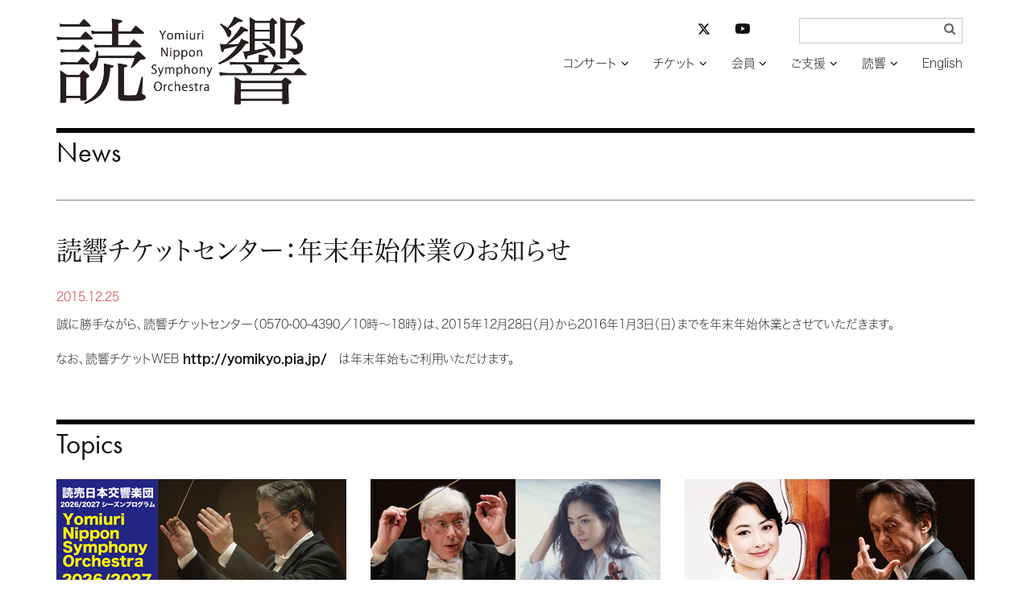

--- FILE ---
content_type: text/html; charset=UTF-8
request_url: https://yomikyo.or.jp/2015/12/post-494.php
body_size: 17425
content:
<!DOCTYPE html>
<html lang="ja">
<head>
<meta charset="UTF-8">
<meta http-equiv="X-UA-Compatible" content="IE=edge">
<link rel="dns-prefetch" href="//typesquare.com/" />
<link rel="dns-prefetch" href="//use.typekit.net/" />
<meta name="viewport" content="width=device-width, initial-scale=1">
<meta name="msvalidate.01" content="38FC5D7F62475D2F81E0CAE92201E045">
<link rel="apple-touch-icon" sizes="120x120" href="/apple-touch-icon-120x120-precomposed.png">
<meta name="description" content="読売日本交響楽団の公式サイト。公演プログラム、指揮者・楽団員リスト、マエストロからのメッセージ、会員募集、当日券情報など">
<link href="/css/bootstrap-yomikyo.min.css" rel="stylesheet">
<link href="/css/bootstrap-theme-yomikyo.min.css" rel="stylesheet">
<link href="/css/bootstrap-custom-yomikyo.css" rel="stylesheet">
<script src="/js/wf-on.js" type="text/JavaScript"></script>
<script src="https://ajax.googleapis.com/ajax/libs/jquery/3.6.3/jquery.min.js"></script>
<!-- navi -->
<link href="/css/bootsnav-yomikyo.css" rel="stylesheet">
<link href="/css/style-yomikyo.css" rel="stylesheet">
<script src="/js/bootsnav-yomikyo.js" type="text/JavaScript"></script>
<!-- addcss -->
<link href="/css/yomikyo.css?v20240501" rel="stylesheet">
<!-- fonts -->
<script type="text/javascript" src="//typesquare.com/accessor/apiscript/typesquare.js?66e14a5648a446a8bf797bc2ac1e02e5" charset="utf-8"></script>

<link href="/css/font-awesome.css" rel="stylesheet">
<script>
  (function(d) {
    var config = {
      kitId: 'oaq1ong',
      scriptTimeout: 3000,
      async: true
    },
    h=d.documentElement,t=setTimeout(function(){h.className=h.className.replace(/\bwf-loading\b/g,"")+" wf-inactive";},config.scriptTimeout),tk=d.createElement("script"),f=false,s=d.getElementsByTagName("script")[0],a;h.className+=" wf-loading";tk.src='https://use.typekit.net/'+config.kitId+'.js';tk.async=true;tk.onload=tk.onreadystatechange=function(){a=this.readyState;if(f||a&&a!="complete"&&a!="loaded")return;f=true;clearTimeout(t);try{Typekit.load(config)}catch(e){}};s.parentNode.insertBefore(tk,s)
    })(document);
</script>
<!-- /fonts -->
<!-- scroll -->
<script type="text/javascript">
$
(function(){
	$('div.shortcut > a[href^="#"]').click(function(){
		var speed = 500;
		var href= $(this).attr("href");
		var target = $(href == "#" || href == "" ? 'html' : href);
		var position = target.offset().top;
		$("html, body").animate({scrollTop:position}, speed, "swing");
		return false;
	});
});
</script>
<!-- /scroll -->
<!-- HTML5 shim and Respond.js for IE8 support of HTML5 elements and media queries -->
<!-- WARNING: Respond.js doesn't work if you view the page via file:// -->
<!--[if lt IE 9]>
<script src="https://oss.maxcdn.com/html5shiv/3.7.2/html5shiv.min.js"></script>
<script src="https://oss.maxcdn.com/respond/1.4.2/respond.min.js"></script>
<![endif]-->
<!-- Google tag (gtag.js) -->
<script async src="https://www.googletagmanager.com/gtag/js?id=G-WY4HZ5EK76"></script>
<script>
  window.dataLayer = window.dataLayer || [];
  function gtag(){dataLayer.push(arguments);}
  gtag('js', new Date());

  gtag('config', 'G-WY4HZ5EK76');
</script>
<!-- /Google tag (gtag.js) -->
<style type="text/css" rel="stylesheet">
body {
    visibility: hidden;
}
</style>
<script type="text/javascript">
$(document).ready(function() {
	var htmlon = function(){
	    document.body.style.visibility = 'visible';
	} 
	setTimeout(htmlon, 750);
	callback = function(res) {
    	htmlon();
	}
	Ts.onComplete(callback);
})

</script>
<title>読響チケットセンター：年末年始休業のお知らせ | ニュース | 読売日本交響楽団</title>
<style>
@media (min-width: 768px){
	.mt-image-right{
		margin: 0 0 20px 20px;
	}
}
</style>
</head>
<body>
<div class="container">
<header class="row_b">
<!-- Gナビここから -->
<nav role="navigation" class="navbar navbar-default bootsnav">
	<div class="container-fluid">
	<div class="row">
		<!-- Start Header Navigation -->
		<div class="navbar-header">
			<button type="button" class="navbar-toggle" data-toggle="collapse" data-target="#navbar-menu">
				<i class="fa fa-bars"></i>
			</button>
        <a href="https://yomikyo.or.jp/" class="navbar-brand"><img src="/img/logo.png" alt="読響ホーム"></a>
		</div>
		<!-- End Header Navigation -->

		<div class="collapse navbar-collapse yomi_nav" id="navbar-menu">
			<ul class="nav navbar-nav navbar-right" data-in="fadeInDown" data-out="fadeOutUp">
				<li class="dropdown">
					<a href="#" class="dropdown-toggle" data-toggle="dropdown" >コンサート</a>
					<ul class="dropdown-menu yomi_dropdown">
						<li><a href="https://yomikyo.or.jp/concert/">コンサート検索</a></li>
						<li><a href="https://yomikyo.or.jp/hall/">アクセス / 座席表</a></li>
					</ul>
				</li>
				<li class="dropdown">
					<a href="#" class="dropdown-toggle" data-toggle="dropdown" >チケット</a>
					<ul class="dropdown-menu yomi_dropdown">
						<li><a href="https://yomikyo.or.jp/info/ticket.php">チケットお申し込み方法</a></li>
						<li><a href="https://yomikyo.pia.jp/" target="_blank">読響チケットWEB</a></li>
					</ul>
				</li>
				<li class="dropdown"><a href="#" class="dropdown-toggle" data-toggle="dropdown">会員</a>
                	<ul class="dropdown-menu yomi_dropdown">
                        <li style="border-bottom: 1px solid #666;"><a href="https://yomikyo.or.jp/info/membership2025.php">2025年度シリーズ会員について</a></li>
						<li><a href="https://yomikyo.or.jp/info/membership.php">2026年度シリーズ会員について</a></li>
						<li><a href="https://yomikyo.or.jp/info/membership.php#program">シーズンプログラム</a></li>
						<li><a href="https://yomikyo.or.jp/info/membership.php#gosc">公演スケジュール</a></li>
						<li><a href="https://yomikyo.or.jp/info/membership.php#goprice">料金表</a></li>
						<li><a href="https://yomikyo.or.jp/info/membership.php#tokuten">会員特典</a></li>
					</ul>
				</li>
				<li class="dropdown"><a href="#" class="dropdown-toggle" data-toggle="dropdown">ご支援</a>
					<ul class="dropdown-menu yomi_dropdown">
						<li><a href="https://yomikyo.or.jp/info/patronage.php">ご支援のお願い</a></li>
                    	<li><a href="https://yomikyo.or.jp/info/patronage.php#zeisei">税制上の優遇措置</a></li>
						<li><a href="https://yomikyo.or.jp/info/patronage.php#kifu-credit">クレジット決済でのご寄付</a></li>
						<li><a href="https://yomikyo.or.jp/info/patronage.php#kifu-furikomi">お振込でのご寄付</a></li>
						<li><a href="https://yomikyo.or.jp/info/patronage.php#sanjo-kojin">個人賛助会員</a></li>
						<li><a href="https://yomikyo.or.jp/info/patronage.php#sanjo-houjin">法人賛助会員</a></li>
						<li><a href="https://yomikyo.or.jp/info/patronage.php#sanjo-meibo">賛助会員名簿</a></li>
                    	<li><a href="https://yomikyo.or.jp/info/patronage.php#izou">遺贈によるご寄付</a></li>
					</ul>
				</li>
				<li class="dropdown"><a href="#" class="dropdown-toggle" data-toggle="dropdown">読響</a>
					<ul class="dropdown-menu yomi_dropdown">
                    	<li><a href="https://yomikyo.or.jp/info/member-info.php">メンバー</a></li>
						<li><a href="https://yomikyo.or.jp/info/member-info.php#conductor">指揮者</a></li>
						<li><a href="https://yomikyo.or.jp/info/member-info.php#member">楽団員</a></li>
						<li><a href="https://yomikyo.or.jp/info/member-info.php#ynso-principle">読響の理念</a></li>
						<li><a href="https://yomikyo.or.jp/info/member-info.php#ynso-profile">プロフィール</a></li>
						<li><a href="https://yomikyo.or.jp/info/member-info.php#sosiki-gaiyo">組織概要</a></li>
						<li><a href="https://yomikyo.or.jp/audition.php">オーディション/採用情報</a></li>
						<li><a href="https://yomikyo.or.jp/monthly-orchestra.php">プログラム</a></li>
						<li><a href="https://yomikyo.or.jp/info/media.php">CD/DVD</a></li>
						<li><a href="https://yomikyo.or.jp/info/irai.php">公演のご依頼</a></li>
					</ul>
				</li>
				<li><a href="https://yomikyo.or.jp/e/">English</a></li>
			</ul>
	<form class="navbar-form yomi_navform" method="get" action="/mt/mt-search.cgi" name="f" onsubmit="return submitCheck()">
		<div class="form-group has-feedback">
			<input type="text" id="search" name="search" value="" class="form-control" placeholder="" size="20" title="サイト内検索入力箇所" style="font-family:Hiragino Kaku Gothic W3 JIS2004;">
            <input type="hidden" name="IncludeBlogs" value="1,9" />
            <input type="hidden" name="limit" value="20" />
            <input type="submit" value="&#xf002;" />
		</div>
	</form>
    <!-- sns -->
	<div class="nav_sns">
		<ul class="list-unstyled">
			<li class="col-xs-6">
				<a href="https://twitter.com/YNSO_Official" target="_blank" title="読響公式X（旧Twitter）を開く"><svg xmlns="http://www.w3.org/2000/svg" height="16" width="16" viewBox="0 0 512 512"><!--!Font Awesome Free 6.5.1 by @fontawesome - https://fontawesome.com License - https://fontawesome.com/license/free Copyright 2023 Fonticons, Inc.--><path d="M389.2 48h70.6L305.6 224.2 487 464H345L233.7 318.6 106.5 464H35.8L200.7 275.5 26.8 48H172.4L272.9 180.9 389.2 48zM364.4 421.8h39.1L151.1 88h-42L364.4 421.8z"/></svg></a>
			</li>
			<li class="col-xs-6">
				<a href="https://www.youtube.com/channel/UCFbNK61Juu5FgX6Omab1teA" target="_blank" title="YouTube読響チャンネルを開く"><svg xmlns="http://www.w3.org/2000/svg" fill="currentColor" class="bi bi-youtube" viewBox="0 0 16 16"><path d="M8.051 1.999h.089c.822.003 4.987.033 6.11.335a2.01 2.01 0 0 1 1.415 1.42c.101.38.172.883.22 1.402l.01.104.022.26.008.104c.065.914.073 1.77.074 1.957v.075c-.001.194-.01 1.108-.082 2.06l-.008.105-.009.104c-.05.572-.124 1.14-.235 1.558a2.007 2.007 0 0 1-1.415 1.42c-1.16.312-5.569.334-6.18.335h-.142c-.309 0-1.587-.006-2.927-.052l-.17-.006-.087-.004-.171-.007-.171-.007c-1.11-.049-2.167-.128-2.654-.26a2.007 2.007 0 0 1-1.415-1.419c-.111-.417-.185-.986-.235-1.558L.09 9.82l-.008-.104A31.4 31.4 0 0 1 0 7.68v-.123c.002-.215.01-.958.064-1.778l.007-.103.003-.052.008-.104.022-.26.01-.104c.048-.519.119-1.023.22-1.402a2.007 2.007 0 0 1 1.415-1.42c.487-.13 1.544-.21 2.654-.26l.17-.007.172-.006.086-.003.171-.007A99.788 99.788 0 0 1 7.858 2h.193zM6.4 5.209v4.818l4.157-2.408L6.4 5.209z"></path></svg></a>
			</li>
		</ul>
	</div>
    <!-- /sns -->
   
<script type="text/javascript">
/* <![CDATA[ */
		function submitCheck() {
			var str = document.f.search.value;
			if( str.match( /^[\s　]*$/ ) ) {
				alert("検索語を入力してください");
				return false;
			}
		}/* ]]> */
</script>
	</div><!-- /.navbar-collapse -->
</div><!-- /.row -->
</div>
</nav><!-- Gナビここまで -->
</header>
</div><!-- /.container -->
<div class="container">
<main>
<!-- 本文ここから -->
<div class="row_b">
<h1 class="futura"><a href="/news/">News</a></h1>
<!-- ニュース -->
<article id="news-topics-2575" class="news_block">
<div class="row">
	<div class="col-xs-12">
    <a href="https://yomikyo.or.jp/2015/12/post-494.php"><h2 class="news_title">読響チケットセンター：年末年始休業のお知らせ</h2></a>
	</div>
</div><!-- /row -->
<div class="box_height">
<!-- 変数countに1加算する -->
	<div class="row">
		<div class="col-xs-12 news_text">
			<p><time datetime="2015-12-25">2015.12.25</time></p>
<div>誠に勝手ながら、読響チケットセンター（0570-00-4390／10時～18時）は、2015年12月28日（月）から2016年1月3日（日）までを年末年始休業とさせていただきます。</div><div>&nbsp;</div><div>なお、読響チケットWEB <a href="http://yomikyo.pia.jp/">http://yomikyo.pia.jp/</a>　は年末年始もご利用いただけます。</div>

    </div>
	</div><!-- /row -->


</div>
</article>
<!-- /ニュース -->
</div>
<!-- 本文ここまで -->
</main>
<aside class="row_b hidden-print">
<h2 class="futura">Topics</h2>
<div class="row tile topics">
	<div class="col-xs-6 col-sm-4 col-md-4 col-lg-4">
<a href="https://yomikyo.or.jp/2026/01/2025202617.php">		<figure>
			<img src="/sysimg/normal-s/siBkjIjKWDFXI2GL4SrKNJfQct9O7tOeLwFhcT4Y.png" alt="">
			<figcaption>4月に開幕！ 2026年度シーズン <br>年間会員券 好評発売中</figcaption>
		</figure>
</a>	</div>
	<div class="col-xs-6 col-sm-4 col-md-4 col-lg-4">
<a href="https://yomikyo.or.jp/concert/2025/01/655-1.php#concert">		<figure>
			<img src="/sysimg/normal-s/kRhwfKIkhkaLSUYMmOg92l7kkZsEq8N6Y1Z9qgap.png" alt="">
			<figcaption>2月4日(水) 名手・諏訪内晶子が共演！ <br>名匠ヴェンツァーゴのブルックナー7番</figcaption>
		</figure>
</a>	</div>
	<div class="col-xs-6 col-sm-4 col-md-4 col-lg-4">
<a href="https://yomikyo.or.jp/concert/?concert=202602211400,202602221400#search_r">		<figure>
			<img src="/sysimg/normal-s/vkpTOHkq1iqc1fcvDJwSO363DpdsBi1OzVIYMFfR.png" alt="">
			<figcaption>2月21、22日 鬼才・上岡の「ボレロ」<br>20歳のチェロの新星・鳥羽が共演！</figcaption>
		</figure>
</a>	</div>
	<div class="col-xs-6 col-sm-4 col-md-4 col-lg-4">
<a href="https://yomikyo.or.jp/2025/12/26-10.php">		<figure>
			<img src="/sysimg/normal-s/tb9I50hC1qcEczuJBsTEu59aC1CMseO1pMkI0XfX.png" alt="">
			<figcaption>2026年度《読響アンサンブル・シリーズ》<br>年間会員券、好評発売中！</figcaption>
		</figure>
</a>	</div>
	<div class="col-xs-6 col-sm-4 col-md-4 col-lg-4">
<a href="https://yomikyo.or.jp/concert/?concert=202602131900,202602151400#search_r">		<figure>
			<img src="/sysimg/normal-s/InH3WZIPyGBjaHwuAclVHQfkYUGF1khBmzOCgw96.png" alt="">
			<figcaption>注目を浴びる新星・中川優芽花が共演！<br>2/13（金）完売、15（日）は残券僅少</figcaption>
		</figure>
</a>	</div>
	<div class="col-xs-6 col-sm-4 col-md-4 col-lg-4">
<a href="https://yomikyo.or.jp/concert/?concert=202603051900,202603101900,202603141400,202603151400#search_r">		<figure>
			<img src="/sysimg/normal-s/qaKpjHAcnJ39rSb255DWQwwqJKntQqllgrR7Lod4.png" alt="">
			<figcaption>3月 鈴木優人が有終の美を飾る！<br>「マタイ受難曲」「ジュピター」「春の祭典」</figcaption>
		</figure>
</a>	</div>
</div><!-- /row -->
</aside>

<footer class="row footer_row">
<p class="footer_privacy col-12 col-md-3 col-lg-2 col-md-push-3 col-lg-push-4"><a href="/pdf/yomikyo-privacypolicy.pdf" target="_blank">プライバシーポリシー</a></p>
<ul class="footer_list col-xs-12 col-sm-12 col-md-6 col-md-push-3 col-lg-push-4">
	<li><a href="/">ホーム</a></li>
	<li><a href="https://yomikyo.or.jp/concert/">コンサート</a></li>
	<li><a href="https://yomikyo.pia.jp/" target="_blank">チケット</a></li>
	<li><a href="https://yomikyo.or.jp/info/membership.php">会員</a></li>
	<li><a href="https://yomikyo.or.jp/info/patronage.php">ご支援</a></li>
	<li><a href="https://yomikyo.or.jp/info/member-info.php">読響</a></li>
	<li><a href="https://yomikyo.or.jp/e/">English</a></li>
    <li class="nav_sns_footer">
    <ul class="list-unstyled">
            <li><a href="https://twitter.com/YNSO_Official" target="_blank" title="読響公式X（旧Twitter）を開く"><svg xmlns="http://www.w3.org/2000/svg" height="16" width="16" viewBox="0 0 512 512"><!--!Font Awesome Free 6.5.1 by @fontawesome - https://fontawesome.com License - https://fontawesome.com/license/free Copyright 2023 Fonticons, Inc.--><path d="M389.2 48h70.6L305.6 224.2 487 464H345L233.7 318.6 106.5 464H35.8L200.7 275.5 26.8 48H172.4L272.9 180.9 389.2 48zM364.4 421.8h39.1L151.1 88h-42L364.4 421.8z"/></svg></a></li>
            <li><a href="https://www.youtube.com/channel/UCFbNK61Juu5FgX6Omab1teA" target="_blank" title="YouTube読響チャンネルを開く"><svg xmlns="http://www.w3.org/2000/svg" fill="currentColor" class="bi bi-youtube" viewBox="0 0 16 16"><path d="M8.051 1.999h.089c.822.003 4.987.033 6.11.335a2.01 2.01 0 0 1 1.415 1.42c.101.38.172.883.22 1.402l.01.104.022.26.008.104c.065.914.073 1.77.074 1.957v.075c-.001.194-.01 1.108-.082 2.06l-.008.105-.009.104c-.05.572-.124 1.14-.235 1.558a2.007 2.007 0 0 1-1.415 1.42c-1.16.312-5.569.334-6.18.335h-.142c-.309 0-1.587-.006-2.927-.052l-.17-.006-.087-.004-.171-.007-.171-.007c-1.11-.049-2.167-.128-2.654-.26a2.007 2.007 0 0 1-1.415-1.419c-.111-.417-.185-.986-.235-1.558L.09 9.82l-.008-.104A31.4 31.4 0 0 1 0 7.68v-.123c.002-.215.01-.958.064-1.778l.007-.103.003-.052.008-.104.022-.26.01-.104c.048-.519.119-1.023.22-1.402a2.007 2.007 0 0 1 1.415-1.42c.487-.13 1.544-.21 2.654-.26l.17-.007.172-.006.086-.003.171-.007A99.788 99.788 0 0 1 7.858 2h.193zM6.4 5.209v4.818l4.157-2.408L6.4 5.209z"></path></svg></a></li>
        </ul>
    </li>
</ul>
<p class="copyright yomi_copy col-xs-12 col-sm-12 col-md-3 col-md-pull-9 col-lg-pull-8">公益財団法人 読売日本交響楽団</p>
</footer>

</div><!-- /.container -->
<script src="/js/bootstrap.min.js"></script>
<script>
$("a[data-toggle=popover]").popover();
$('body').on('click', function (e) {
  $('[data-toggle="popover"]').each(function () {
    if (!$(this).is(e.target) && $(this).has(e.target).length === 0 && $('.popover').has(e.target).length === 0) {
      $(this).popover('hide');
    }
  });
});
</script>
</body>
</html>
